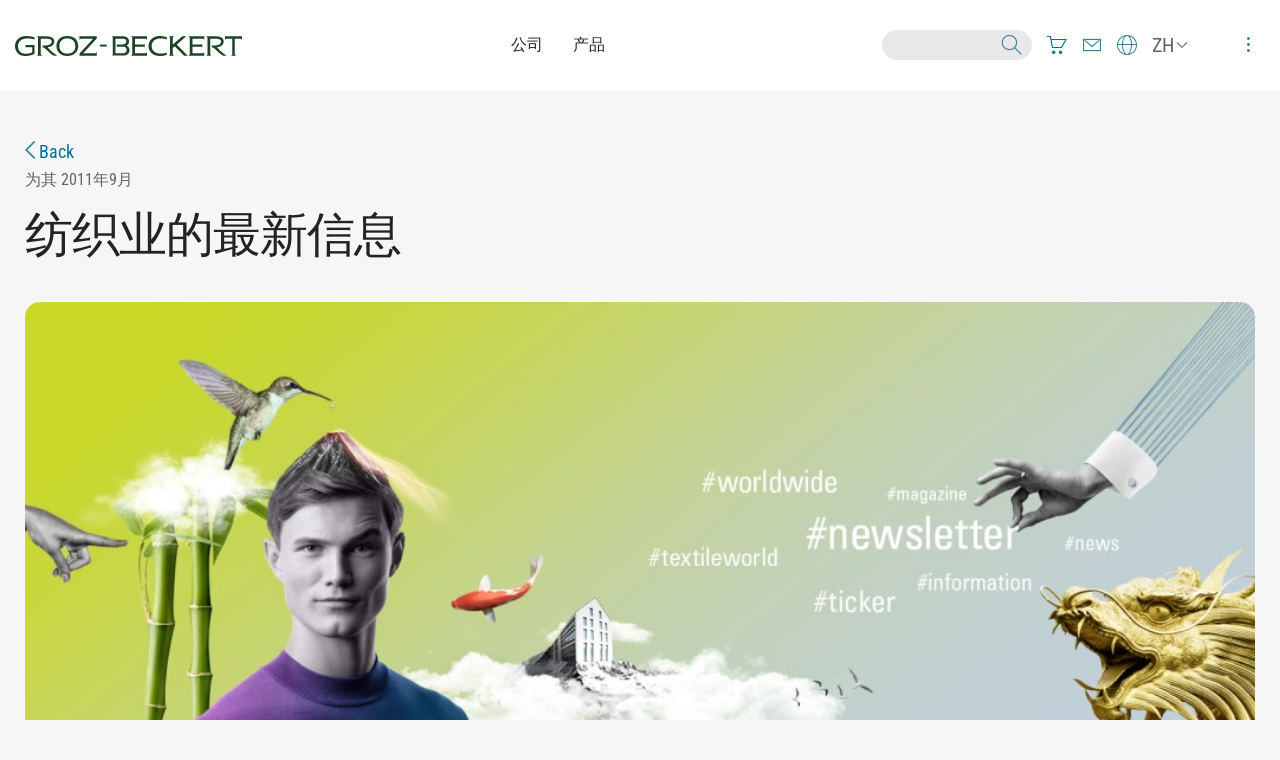

--- FILE ---
content_type: text/html; charset=utf-8
request_url: https://www.groz-beckert.com/zh/%e6%96%b0%e9%97%bb/%e7%94%b5%e5%ad%90%e6%8a%a5/corporate/2011/m3_corporate_tez_ac_schulungsprogramm.html
body_size: 5687
content:
<!DOCTYPE html>
<html lang="zh">
<head>
<title>
格罗茨-贝克特学院 – 新的大型培训方案 | Groz-Beckert KG
</title>
<meta charset="UTF-8">
<meta name="viewport" content="width=device-width" />
<meta name="description" content="" />
<link rel="shortcut icon" href="../../../../../layout/images/favicon.ico?r=31416" type="image/x-icon">
<meta name="robots" content="index,follow" />
<base href="https://www.groz-beckert.com/zh/%E6%96%B0%E9%97%BB/%E7%94%B5%E5%AD%90%E6%8A%A5/corporate/2011/m3_corporate_tez_ac_schulungsprogramm.html">
<meta property="og:title" content="
格罗茨-贝克特学院 – 新的大型培训方案 | Groz-Beckert KG
" />
<meta property="og:type" content="website" />
<meta property="og:url" content="https://www.groz-beckert.com/zh/%E6%96%B0%E9%97%BB/%E7%94%B5%E5%AD%90%E6%8A%A5/corporate/2011/m3_corporate_tez_ac_schulungsprogramm.html" />
<meta property="og:site_name" content="Groz-Beckert KG" />
<meta name="twitter:card" content="summary_large_image" />
<link rel="stylesheet" href="../../../../../layout/css/style.css?r=55904" media="all" />
<script id="usercentrics-cmp" src="https://app.usercentrics.eu/browser-ui/latest/loader.js" data-settings-id="nD0jbNbJuV2N8P" async></script>
<script type="application/javascript">
window.addEventListener('UC_UI_INITIALIZED', function(e) {
if("zh" !== UC_UI.getActiveLanguage()) {
UC_UI.updateLanguage("zh");
}
});
window.addEventListener("onUcImprintClick", function(e){
window.location = "../../../../imprint.html";
});
window.addEventListener("onUcPrivacyClick", function(e) {
window.location = "../../../../%E7%A7%81%E9%9A%90%E6%94%BF%E7%AD%96.html";
});
</script>
<!-- Piwik -->
<script type="text/plain" data-usercentrics="Matomo (self hosted)">
var _paq = _paq || [];
// tracker methods like "setCustomDimension" should be called before "trackPageView"
_paq.push(['trackPageView']);
_paq.push(['enableLinkTracking']);
(function() {
var u="//weba.groz-beckert.com/";
_paq.push(['setTrackerUrl', u+'piwik.php']);
_paq.push(['setSiteId', '8']);
var d=document, g=d.createElement('script'), s=d.getElementsByTagName('script')[0];
g.type='text/javascript'; g.async=true; g.defer=true; g.src=u+'piwik.js'; s.parentNode.insertBefore(g,s);
})();
_paq.push([function() {
if(this.isUserOptedOut()) {
_paq.push(['deleteCookies']);
}
}]);
</script>
<noscript><p><img src="//weba.groz-beckert.com/piwik.php?idsite=8&rec=1" style="border:0;" alt="" /></p></noscript>
<!-- End Piwik Code -->
</head>
<body>
<script>
if (document.referrer.indexOf('https://tez360.groz-beckert.com') != -1 || document.referrer.indexOf('tez_ref=tez360') != -1) {
const url = new URL(window.location.href);
url.searchParams.set('tez_ref', 'tez360');
window.history.replaceState(null, null, url);
let closeLink = document.createElement('a');
closeLink.onclick = function() {self.close();}
closeLink.classList.add('icon-gzb_close-big');
closeLink.style = `
position: fixed;
top: 20px;
right: 20px;
z-index: 10000;
display: flex;
width: 36px;
height: 36px;
border: 1px solid;
border-radius: 50%;
align-items: center;
justify-content: center;
`;
document.body.style = `
margin-right: 75px;
box-shadow: 5px 0 9px -8px black;
`;
document.body.appendChild(closeLink);
}
</script>
<!--noindex-->
<div class="header-wrapper" data-sticky-container>
<div class="sticky" data-sticky data-margin-top="0" data-stick-to="top" data-sticky-on="small">
<header id="header" data-toggler=".opened">
<div class="grid-container full">
<div class="grid-x align-middle">
<div class="grid-container">
<div class="grid-x align-middle grid-padding-x">
<div class="cell shrink">
<a href="../../../.." rel="home">
<img src="../../../../../layout/images/logo.svg" width="227" height="20" alt="Groz-Beckert KG - Logo" class="logo" />
</a>
</div>
<div class="cell auto">
<nav class="primary-nav show-for-large" role="navigation">
<ul class="horizontal menu align-center">
<li class="primary-nav-item">
<a class="primary-nav-link regular-font" href="/zh/%E5%85%AC%E5%8F%B8/" >公司</a>
</li>
<li class="primary-nav-item">
<a class="primary-nav-link regular-font" href="/zh/%E4%BA%A7%E5%93%81/" >产品</a>
</li>
</ul>
</nav>
</div>
<div class="cell shrink secondary-nav-wrapper">
<ul class="horizontal dropdown align-middle menu icon-menu" data-dropdown-menu>
<li class="search-wrapper">
<form class="search-form" action="/zh/search.jsp">
<input type="hidden" name="lang" value="zh" />
<input class="search-input white" autocomplete="off" type="text" name="query" onkeyup="window.suggestionsBox.show(this)"/>
<button type="submit"><span class="icon-gzb_search_2"></span></button>
</form>
<div class="suggestions">
<ul class="vertical menu">
</ul>
</div>
</li>
<li><a href="https://portal.groz-beckert.com/" class=" icon-gzb_shopping-cart-3" target="_blank"></a></li>
<li><a href="../../../../contact.jsp" class=" icon-gzb_envelope"></a></li>
<li><a href="../../../../%E5%85%AC%E5%8F%B8/%E7%BB%8F%E8%90%A5%E5%9C%B0%E7%82%B9/" class=" icon-gzb_world"></a></li>
<li class="language-dropdown show-for-large">
<a href="#" class="icon-chevron-20x20" onclick="return false"><span>ZH</span></a>
<ul class="menu language-switch-menu">
<li><a data-lang="en" href="../../../../../en/news/newsletter/corporate/2011/m3_corporate_tez_ac_schulungsprogramm.html">EN&nbsp;-&nbsp;English</a></li><li><a data-lang="de" href="../../../../../de/aktuelles/newsletter/corporate/2011/n3_corporate_tez_ac_02.html">DE&nbsp;-&nbsp;Deutsch</a></li>
</ul>
</li>
<li class="toggle-button">
<a data-toggle="secondaryMenu header">
<span class="open-icon icon-gzb_dots"></span>
<span class="close-icon icon-gzb_close-big"></span>
</a>
</li>
</ul>
<nav id="secondaryMenu" class="secondary-nav gradient-violet-sunset" data-toggler data-animate="secondary-nav-in secondary-nav-out" role="navigation">
<img src="data:image/svg+xml;charset=utf8,%3Csvg xmlns='http://www.w3.org/2000/svg' style='background:%23EFEFEF' width='1920' height='660' viewBox='0 0 1920 660'%3E%3C/svg%3E" width="1920" height="660" data-interchange="[/mm/media/web/11_website/bilder_3/01_corporate/navi_bg_w768.png?r=207583, small], [/mm/media/web/11_website/bilder_3/01_corporate/navi_bg_w1200.png?r=207583, medium], [/mm/media/web/11_website/bilder_3/01_corporate/navi_bg_w1920.png?r=207583, large]" alt="Just an image" class="background-image" />
<div class="grid-container">
<div class="grid-x">
<ul class="vertical medium-horizontal menu" data-multi-open="false" data-responsive-menu="accordion large-dropdown">
<li class="secondary-nav-item">
<a href="/zh/%E5%85%AC%E5%8F%B8/" class="secondary-nav-link title extra-large-font">公司</a>
<ul class="vertical menu">
<li>
<a href="/zh/%E5%85%AC%E5%8F%B8/%E7%BB%8F%E8%90%A5%E5%9C%B0%E7%82%B9/" class="regular-font">经营地点</a>
</li>
<li>
<a href="/zh/%E5%85%AC%E5%8F%B8/%E4%BC%81%E4%B8%9A%E5%8E%86%E5%8F%B2/" class="regular-font">企业历史</a>
</li>
<li>
<a href="/zh/%E5%85%AC%E5%8F%B8/sustainability/" class="regular-font">Sustainability</a>
</li>
<li>
<a href="/zh/%E5%85%AC%E5%8F%B8/%E5%90%88%E8%A7%84/" class="regular-font">合规</a>
</li>
<li>
<a href="/en/company/supplier-information/" class="regular-font">Supplier information</a>
</li>
<li>
<a href="https://www.groz-beckert-group.com/en/" target="_blank" class="regular-font">集团</a>
</li></ul></li>
<li class="secondary-nav-item">
<a href="/zh/%E4%BA%A7%E5%93%81/" class="secondary-nav-link title extra-large-font">产品</a>
<ul class="vertical menu">
<li>
<a href="/zh/%E4%BA%A7%E5%93%81/knitting/" class="regular-font">Knitting</a>
</li>
<li>
<a href="/zh/%E4%BA%A7%E5%93%81/weaving/" class="regular-font">Weaving</a>
</li>
<li>
<a href="/zh/%E4%BA%A7%E5%93%81/nonwovens/" class="regular-font">Nonwovens</a>
</li>
<li>
<a href="/zh/%E4%BA%A7%E5%93%81/tufting/" class="regular-font">Tufting</a>
</li>
<li>
<a href="/zh/%E4%BA%A7%E5%93%81/spinning-components/" class="regular-font">Spinning Components</a>
</li>
<li>
<a href="/zh/%E4%BA%A7%E5%93%81/sewing/" class="regular-font">Sewing</a>
</li></ul></li>
<li class="secondary-nav-item">
<a href="/zh/%E6%8E%A2%E7%B4%A2%E6%A0%BC%E7%BD%97%E8%8C%A8-%E8%B4%9D%E5%85%8B%E7%89%B9/" class="secondary-nav-link title extra-large-font">探索格罗茨-贝克特</a>
<ul class="vertical menu">
<li>
<a href="/zh/%E6%8E%A2%E7%B4%A2%E6%A0%BC%E7%BD%97%E8%8C%A8-%E8%B4%9D%E5%85%8B%E7%89%B9/experience/" class="regular-font">Experience</a>
</li>
<li>
<a href="/zh/%E6%8E%A2%E7%B4%A2%E6%A0%BC%E7%BD%97%E8%8C%A8-%E8%B4%9D%E5%85%8B%E7%89%B9/%E5%BD%B1%E8%A7%86%E4%B8%AD%E5%BF%83/" class="regular-font">影视中心</a>
</li>
<li>
<a href="/zh/%E6%8E%A2%E7%B4%A2%E6%A0%BC%E7%BD%97%E8%8C%A8-%E8%B4%9D%E5%85%8B%E7%89%B9/%E5%B1%95%E4%BC%9A%E4%B8%8E%E6%B4%BB%E5%8A%A8/" class="regular-font">展会与活动</a>
</li>
<li>
<a href="/zh/%E6%8E%A2%E7%B4%A2%E6%A0%BC%E7%BD%97%E8%8C%A8-%E8%B4%9D%E5%85%8B%E7%89%B9/%E2%80%9Cmygrozbeckert%E2%80%9D%E5%BA%94%E7%94%A8%E7%A8%8B%E5%BA%8F/" class="regular-font">“myGrozBeckert”应用程序</a>
</li>
<li>
<a href="/zh/%E6%8E%A2%E7%B4%A2%E6%A0%BC%E7%BD%97%E8%8C%A8-%E8%B4%9D%E5%85%8B%E7%89%B9/production-of-the-future/" class="regular-font">Production of the future</a>
</li></ul></li>
<li class="secondary-nav-item show-for-large"></li>
<li class="secondary-nav-item">
<a href="/zh/%E5%AD%A6%E9%99%A2/" class="secondary-nav-link title extra-large-font">学院</a>
<ul class="vertical menu">
<li>
<a href="/en/academy/academy-mobile/" class="regular-font">Academy Mobile</a>
</li>
<li>
<a href="/zh/%E5%AD%A6%E9%99%A2/course-overview/" class="regular-font">Course Overview</a>
</li></ul></li>
<li class="secondary-nav-item">
<a href="/zh/%E6%96%B0%E9%97%BB/" class="secondary-nav-link title extra-large-font">新闻</a>
<ul class="vertical menu">
<li>
<a href="/zh/%E6%96%B0%E9%97%BB/%E7%94%B5%E5%AD%90%E6%8A%A5/" class="regular-font">电子报</a>
</li></ul></li>
<li class="secondary-nav-item">
<a href="/en/research-development/" class="secondary-nav-link title extra-large-font">研究和发展</a>
<ul class="vertical menu">
<li>
<a href="/zh/%E7%A0%94%E7%A9%B6%E5%92%8C%E5%8F%91%E5%B1%95/%E5%AE%9E%E9%AA%8C%E5%AE%A4/" class="regular-font">实验室</a>
</li>
<li>
<a href="/en/research-development/tez/" class="regular-font">TEZ</a>
</li></ul></li>
</ul>
<ul class="vertical medium-horizontal menu hide-for-large" data-multi-open="false" data-responsive-menu="accordion large-dropdown">
<li>
<a href="#" class="title extra-large-font">中文</a>
<ul class="menu language-switch-menu">
<li><a data-lang="en" href="../../../../../en/news/newsletter/corporate/2011/m3_corporate_tez_ac_schulungsprogramm.html" class="regular-font">EN&nbsp;-&nbsp;English</a></li><li><a data-lang="de" href="../../../../../de/aktuelles/newsletter/corporate/2011/n3_corporate_tez_ac_02.html" class="regular-font">DE&nbsp;-&nbsp;Deutsch</a></li>
</ul>
</li>
</ul>
</div>
</div>
</nav>
</div>
</div>
</div>
</div>
</div>
</header>
</div>
</div>
<!--/noindex-->
<main>
<article class="article-page grid-container">
<div class="grid-x grid-padding-x grid-margin-y">
<div class="meta-info cell large-12">
<div class="cell">
<PAGEREF editor="377993" htmlname="newsletter_detail" id="1463827" pageref="1456932" perm="" releaseRevision="16665" releasedby="377993" revision="16665" uniquedescription="newsletter_detail">
<LANG displayname="Newsletter Detail" language="ZH"/>
<LANG displayname="Newsletter Detail" language="DE"/>
<LANG displayname="Newsletter Detail" language="EN"/>
<CONTENTPARAMETER count="1" sitemapvar="title" source="newsletter" templateid="87"/>
<PAGE_LANG_SPEC language="EN" showinpagegrp="1" showinsitemap="1"/>
<PAGE_LANG_SPEC language="DE" showinpagegrp="1" showinsitemap="1"/>
<PAGE_LANG_SPEC language="ZH" showinpagegrp="1" showinsitemap="1"/>
<PAGE_LANG_SPEC language="CS" showinpagegrp="1" showinsitemap="1"/>
<PAGE_LANG_SPEC language="FR" showinpagegrp="1" showinsitemap="1"/>
<PAGE_LANG_SPEC language="ES" showinpagegrp="1" showinsitemap="1"/>
<PAGE_LANG_SPEC language="IT" showinpagegrp="1" showinsitemap="1"/>
<PAGE_LANG_SPEC language="KO" showinpagegrp="1" showinsitemap="1"/>
<PAGE_LANG_SPEC language="PT" showinpagegrp="1" showinsitemap="1"/>
<PAGE_LANG_SPEC language="TR" showinpagegrp="1" showinsitemap="1"/>
<PAGE_LANG_SPEC language="VI" showinpagegrp="1" showinsitemap="1"/>
<PAGE_LANG_SPEC language="ID" showinpagegrp="1" showinsitemap="1"/>
<PAGE_LANG_SPEC language="PL" showinpagegrp="1" showinsitemap="1"/>
<PAGE_LANG_SPEC language="NL" showinpagegrp="1" showinsitemap="1"/>
<PAGE_LANG_SPEC language="HI" showinpagegrp="1" showinsitemap="1"/>
</PAGEREF>
<a href="../../%E6%AA%94%E6%A1%88/2011%E5%B9%B49%E6%9C%88.html" class="large-font"><span class="icon-arrow-petrol-left"></span> Back</a>
</div>
<div class="float-left">
<span class="font-gray">为其</span>
<span class="font-gray">2011年9月</span>
</div>
<div class="float-right"></div>
</div>
<div class="cell large-8">
<h1>纺织业的最新信息</h1>
</div>
<div class="cell large-12 cover">
<img src="data:image/svg+xml;charset=utf8,%3Csvg xmlns='http://www.w3.org/2000/svg' style='background:%23EFEFEF' width='1920' height='690' viewBox='0 0 1920 690'%3E%3C/svg%3E" width="1200" height="431" data-interchange="[/mm/media/web/0_corporate_1/1_gbkg_1/bilder_10/newsletter/Groz-Beckert_Newsletter_Archiv_Headerbild_w768.jpg?r=96949, small], [/mm/media/web/0_corporate_1/1_gbkg_1/bilder_10/newsletter/Groz-Beckert_Newsletter_Archiv_Headerbild_w1200.jpg?r=96949, medium], [/mm/media/web/0_corporate_1/1_gbkg_1/bilder_10/newsletter/Groz-Beckert_Newsletter_Archiv_Headerbild_w1200.jpg?r=96949, large]" alt="Just an image" class="" />
</div>
<div class="cell large-8">
<div class="divider bg-corporate-pattern"></div>
<a id="text_picture_1" name="text_picture_1"></a>
<section>
<div class="grid-x grid-padding-x grid-padding-y">
<div class="cell large-order-2">
<p>
<img src="data:image/svg+xml;charset=utf8,%3Csvg xmlns='http://www.w3.org/2000/svg' style='background:%23EFEFEF' width='560' height='445' viewBox='0 0 560 445'%3E%3C/svg%3E" width="1200" height="954" data-interchange="[/mm/media/web/0_corporate_1/6_tez_1/bilder_11/firmenansicht_2/innenansichten_1/technika/w/Groz_Beckert_TEZ_Webtechnikum_004_w768.jpg?r=96949, small], [/mm/media/web/0_corporate_1/6_tez_1/bilder_11/firmenansicht_2/innenansichten_1/technika/w/Groz_Beckert_TEZ_Webtechnikum_004_w1200.jpg?r=96949, medium], [/mm/media/web/0_corporate_1/6_tez_1/bilder_11/firmenansicht_2/innenansichten_1/technika/w/Groz_Beckert_TEZ_Webtechnikum_004_w1200.jpg?r=96949, large]" alt="Just an image" class="" />
</p>
</div>
<div class="cell large-order-1">
<h2>与纺织价值链相关的知识</h2>
<p>至今，格罗茨-贝克特学院已经进行了大量培训，训练，并应要求举办了相关专题讲座。随着格罗茨-贝克特学院的不断发展，现在已经可以提供各种不同类型的培训，其中包括与纺织价值链相关的，以实践为导向的各种培训课程。无论是针织,非织造布的生产, 缝纫还是机织：关于纺织品生产过程的培训都是从基础到高级，直至专门的，技术更复杂的课题。格罗茨-贝克特还可以直接在客户处进行单独培训。</p><p></p>
</div>
</div>
</section><a id="text_picture_2" name="text_picture_2"></a>
<section>
<div class="grid-x grid-padding-x grid-padding-y">
<div class="cell large-order-2">
<p>
<img src="data:image/svg+xml;charset=utf8,%3Csvg xmlns='http://www.w3.org/2000/svg' style='background:%23EFEFEF' width='827' height='694' viewBox='0 0 827 694'%3E%3C/svg%3E" width="1200" height="1007" data-interchange="[/mm/media/web/0_corporate_1/6_tez_1/bilder_11/firmenansicht_2/innenansichten_1/auditorium_1/Groz_Beckert_TEZ_Auditorium_010_w768.jpg?r=13049, small], [/mm/media/web/0_corporate_1/6_tez_1/bilder_11/firmenansicht_2/innenansichten_1/auditorium_1/Groz_Beckert_TEZ_Auditorium_010_w1200.jpg?r=13049, medium], [/mm/media/web/0_corporate_1/6_tez_1/bilder_11/firmenansicht_2/innenansichten_1/auditorium_1/Groz_Beckert_TEZ_Auditorium_010_w1200.jpg?r=13049, large]" alt="Just an image" class="" />
</p>
</div>
<div class="cell large-order-1">
<h2>TEZ （技术研发中心）是一个平台服务</h2>
<p>在格罗茨-贝克特学院的全部培训可在技术研发中心（TEZ）进行，2010年7月1日，格罗茨-贝克特在位于阿尔普施塔特的总部开办了培训课程。TEZ（技术研发中心）拥有大量与生产相关的机械设备。此外，宽敞的礼堂也是TEZ（技术研发中心）重要的一部分。这里配备了先进的多媒体技术设备，整个礼堂可容纳275人，为世界纺织品贸易活动提供了场地。</p>
</div>
</div>
</section><a id="text_picture_3" name="text_picture_3"></a>
<section>
<div class="grid-x grid-padding-x grid-padding-y">
<div class="cell ">
<h2>更多关于巴塞罗那ITMA（国际纺织机械展览会）的信息</h2>
<p>在宣传册“2012年培训计划”中，对每个训练的内容和价格都进行了详细说明，您可从巴塞罗那ITMA（国际纺织机械展览会）获得该宣传册。关于具体的日期，您也能从2011年9月底的资料 (在线 www.groz-beckert.com) 中获知。您可在线注册格罗茨-贝克特学院，也可使用小册子中的申请表进行注册。 <br><br> 格罗茨-贝克特期待您来参加巴塞罗那的ITMA（国际纺织机械展览会）!</p><p></p>
</div>
</div>
</section>
</div>
</div>
</article>
<aside>
<div class="grid-x grid-margin-x">
<div class="cell large-12">
</div>
<div class="cell large-12">
</div>
</div>
</aside>
</main>
<!--noindex-->
<footer id="footer" class="">
<div class="grid-container footer-nav">
<ul class="grid-x grid-padding-x vertical medium-horizontal menu" data-multi-open="false" data-responsive-menu="accordion large-dropdown">
<li class="cell large-auto">
<a href="/zh/%E5%85%AC%E5%8F%B8/" class="title large-font">公司</a>
<ul class="vertical menu">
<li>
<a href="/zh/%E5%85%AC%E5%8F%B8/%E7%BB%8F%E8%90%A5%E5%9C%B0%E7%82%B9/" class="regular-font">经营地点</a>
</li>
<li>
<a href="/zh/%E5%85%AC%E5%8F%B8/%E4%BC%81%E4%B8%9A%E5%8E%86%E5%8F%B2/" class="regular-font">企业历史</a>
</li>
<li>
<a href="/zh/%E5%85%AC%E5%8F%B8/sustainability/" class="regular-font">Sustainability</a>
</li>
<li>
<a href="/zh/%E5%85%AC%E5%8F%B8/%E5%90%88%E8%A7%84/" class="regular-font">合规</a>
</li>
<li>
<a href="/en/company/supplier-information/" class="regular-font">Supplier information</a>
</li>
<li>
<a href="https://www.groz-beckert-group.com/en/" target="_blank" class="regular-font">集团</a>
</li></ul></li>
<li class="cell large-auto">
<a href="/zh/%E4%BA%A7%E5%93%81/" class="title large-font">产品</a>
<ul class="vertical menu">
<li>
<a href="/zh/%E4%BA%A7%E5%93%81/knitting/" class="regular-font">Knitting</a>
</li>
<li>
<a href="/zh/%E4%BA%A7%E5%93%81/weaving/" class="regular-font">Weaving</a>
</li>
<li>
<a href="/zh/%E4%BA%A7%E5%93%81/nonwovens/" class="regular-font">Nonwovens</a>
</li>
<li>
<a href="/zh/%E4%BA%A7%E5%93%81/tufting/" class="regular-font">Tufting</a>
</li>
<li>
<a href="/zh/%E4%BA%A7%E5%93%81/spinning-components/" class="regular-font">Spinning Components</a>
</li>
<li>
<a href="/zh/%E4%BA%A7%E5%93%81/sewing/" class="regular-font">Sewing</a>
</li></ul></li>
<li class="cell large-auto">
<a href="/zh/%E6%8E%A2%E7%B4%A2%E6%A0%BC%E7%BD%97%E8%8C%A8-%E8%B4%9D%E5%85%8B%E7%89%B9/" class="title large-font">探索格罗茨-贝克特</a>
<ul class="vertical menu">
<li>
<a href="/zh/%E6%8E%A2%E7%B4%A2%E6%A0%BC%E7%BD%97%E8%8C%A8-%E8%B4%9D%E5%85%8B%E7%89%B9/experience/" class="regular-font">Experience</a>
</li>
<li>
<a href="/zh/%E6%8E%A2%E7%B4%A2%E6%A0%BC%E7%BD%97%E8%8C%A8-%E8%B4%9D%E5%85%8B%E7%89%B9/%E5%BD%B1%E8%A7%86%E4%B8%AD%E5%BF%83/" class="regular-font">影视中心</a>
</li>
<li>
<a href="/zh/%E6%8E%A2%E7%B4%A2%E6%A0%BC%E7%BD%97%E8%8C%A8-%E8%B4%9D%E5%85%8B%E7%89%B9/%E5%B1%95%E4%BC%9A%E4%B8%8E%E6%B4%BB%E5%8A%A8/" class="regular-font">展会与活动</a>
</li>
<li>
<a href="/zh/%E6%8E%A2%E7%B4%A2%E6%A0%BC%E7%BD%97%E8%8C%A8-%E8%B4%9D%E5%85%8B%E7%89%B9/%E2%80%9Cmygrozbeckert%E2%80%9D%E5%BA%94%E7%94%A8%E7%A8%8B%E5%BA%8F/" class="regular-font">“myGrozBeckert”应用程序</a>
</li>
<li>
<a href="/zh/%E6%8E%A2%E7%B4%A2%E6%A0%BC%E7%BD%97%E8%8C%A8-%E8%B4%9D%E5%85%8B%E7%89%B9/production-of-the-future/" class="regular-font">Production of the future</a>
</li></ul></li>
<li class="cell large-auto">
<a href="/zh/%E5%AD%A6%E9%99%A2/" class="title large-font">学院</a>
<ul class="vertical menu">
<li>
<a href="/en/academy/academy-mobile/" class="regular-font">Academy Mobile</a>
</li>
<li>
<a href="/zh/%E5%AD%A6%E9%99%A2/course-overview/" class="regular-font">Course Overview</a>
</li></ul></li>
<li class="cell large-auto">
<a href="/zh/%E6%96%B0%E9%97%BB/" class="title large-font">新闻</a>
<ul class="vertical menu">
<li>
<a href="/zh/%E6%96%B0%E9%97%BB/%E7%94%B5%E5%AD%90%E6%8A%A5/" class="regular-font">电子报</a>
</li></ul></li>
<li class="cell large-auto">
<a href="/en/research-development/" class="title large-font">研究和发展</a>
<ul class="vertical menu">
<li>
<a href="/zh/%E7%A0%94%E7%A9%B6%E5%92%8C%E5%8F%91%E5%B1%95/%E5%AE%9E%E9%AA%8C%E5%AE%A4/" class="regular-font">实验室</a>
</li>
<li>
<a href="/en/research-development/tez/" class="regular-font">TEZ</a>
</li></ul></li>
</ul>
</div>
<div class="grid-container footer-meta-nav">
<div class="grid-x">
<ul class="cell large-shrink align-center horizontal menu large-order-1">
<li class="menu-text">© 2026 Groz-Beckert KG</li>
</ul>
<ul class="cell large-shrink align-center menu large-order-4">
<li><a href="https://de.linkedin.com/company/groz-beckert-kg" class=" icon-gzb_linkedin" target="_blank"></a></li>
<li><a href="https://www.youtube.com/channel/UCX5hEBUVfU7GGUem1gZDBQQ" class=" icon-gbz_youtube" target="_blank"></a></li>
</ul>
<div class="cell large-auto large-order-3"></div>
<ul class="cell large-shrink align-left horizontal menu large-order-2">
<li><a href="/zh/imprint.html" class="">版本说明 </a></li>
<li><a href="/zh/%E7%A7%81%E9%9A%90%E6%94%BF%E7%AD%96.html" class="">私隐政策</a></li>
<li><a href="/zh/gtct.html" class="">企业一般条款 </a></li>
<li><a href="/zh/certificates.html" class="">证书</a></li>
<li><a href="/zh/contact.jsp" class="">联系</a></li>
<li><a href="#" onclick="UC_UI.showSecondLayer(); return false;" target="_self" class="" >隐私设置</a></li>
</ul>
</div>
</div>
</footer>
<!--/noindex-->
<script src="../../../../../layout/js/vendor.min.js?r=31416"></script>
<script src="../../../../../layout/js/body.min.js?r=55878"></script>
<script>$(document).foundation();</script>
</body>
</html>

--- FILE ---
content_type: image/svg+xml
request_url: https://www.groz-beckert.com/layout/images/patterns/pattern-corporate-green.svg
body_size: 1284
content:
<?xml version="1.0" encoding="utf-8"?>
<!-- Generator: Adobe Illustrator 23.0.1, SVG Export Plug-In . SVG Version: 6.00 Build 0)  -->
<svg version="1.1" id="Ebene_1" xmlns="http://www.w3.org/2000/svg" xmlns:xlink="http://www.w3.org/1999/xlink" x="0px" y="0px"
	 viewBox="0 0 345 243"  width="345" height="243" style="enable-background:new 0 0 345 243;" xml:space="preserve">
<style type="text/css">
	.st0{clip-path:url(#SVGID_2_);fill:#004f23;}
	.st1{clip-path:url(#SVGID_4_);fill:#004f23;}
	.st2{clip-path:url(#SVGID_6_);fill:#004f23;}
	.st3{clip-path:url(#SVGID_8_);fill:#004f23;}
	.st4{clip-path:url(#SVGID_10_);fill:#004f23;}
	.st5{clip-path:url(#SVGID_12_);fill:#004f23;}
	.st6{clip-path:url(#SVGID_14_);fill:#004f23;}
	.st7{clip-path:url(#SVGID_16_);fill:#004f23;}
	.st8{clip-path:url(#SVGID_18_);fill:#004f23;}
	.st9{clip-path:url(#SVGID_20_);fill:#004f23;}
	.st10{clip-path:url(#SVGID_22_);fill:#004f23;}
	.st11{clip-path:url(#SVGID_24_);fill:#004f23;}
	.st12{clip-path:url(#SVGID_26_);fill:#004f23;}
	.st13{clip-path:url(#SVGID_28_);fill:#004f23;}
	.st14{clip-path:url(#SVGID_30_);fill:#004f23;}
	.st15{clip-path:url(#SVGID_32_);fill:#004f23;}
	.st16{clip-path:url(#SVGID_34_);fill:#004f23;}
	.st17{clip-path:url(#SVGID_36_);fill:#004f23;}
	.st18{clip-path:url(#SVGID_38_);fill:#004f23;}
	.st19{clip-path:url(#SVGID_40_);fill:#004f23;}
	.st20{clip-path:url(#SVGID_42_);fill:#004f23;}
	.st21{clip-path:url(#SVGID_44_);fill:#004f23;}
	.st22{clip-path:url(#SVGID_46_);fill:#004f23;}
	.st23{clip-path:url(#SVGID_48_);fill:#004f23;}
	.st24{clip-path:url(#SVGID_50_);fill:#004f23;}
	.st25{clip-path:url(#SVGID_52_);fill:#004f23;}
	.st26{clip-path:url(#SVGID_54_);fill:#004f23;}
	.st27{clip-path:url(#SVGID_56_);fill:#004f23;}
	.st28{clip-path:url(#SVGID_58_);fill:#004f23;}
	.st29{clip-path:url(#SVGID_60_);fill:#004f23;}
	.st30{clip-path:url(#SVGID_62_);fill:#004f23;}
	.st31{clip-path:url(#SVGID_64_);fill:#004f23;}
	.st32{clip-path:url(#SVGID_66_);fill:#004f23;}
	.st33{clip-path:url(#SVGID_68_);fill:#004f23;}
	.st34{clip-path:url(#SVGID_70_);fill:#004f23;}
	.st35{clip-path:url(#SVGID_72_);fill:#004f23;}
	.st36{clip-path:url(#SVGID_74_);fill:#004f23;}
	.st37{clip-path:url(#SVGID_76_);fill:#004f23;}
	.st38{clip-path:url(#SVGID_78_);fill:#004f23;}
	.st39{clip-path:url(#SVGID_80_);fill:#004f23;}
	.st40{clip-path:url(#SVGID_82_);fill:#004f23;}
	.st41{clip-path:url(#SVGID_84_);fill:#004f23;}
	.st42{clip-path:url(#SVGID_86_);fill:#004f23;}
	.st43{clip-path:url(#SVGID_88_);fill:#004f23;}
	.st44{clip-path:url(#SVGID_90_);fill:#004f23;}
	.st45{clip-path:url(#SVGID_92_);fill:#004f23;}
	.st46{clip-path:url(#SVGID_94_);fill:#004f23;}
</style>
<g>
	<g>
		<g>
			<defs>
				<rect id="SVGID_1_" y="0" width="345" height="243"/>
			</defs>
			<clipPath id="SVGID_2_">
				<use xlink:href="#SVGID_1_"  style="overflow:visible;"/>
			</clipPath>
			<polygon class="st0" points="84.9,260.7 87.9,263.7 351.9,-0.6 349,-3.5 			"/>
		</g>
		<g>
			<defs>
				<rect id="SVGID_3_" y="0" width="345" height="243"/>
			</defs>
			<clipPath id="SVGID_4_">
				<use xlink:href="#SVGID_3_"  style="overflow:visible;"/>
			</clipPath>
			<polygon class="st1" points="97.7,260.7 100.7,263.7 352,12.2 349,9.3 			"/>
		</g>
		<g>
			<defs>
				<rect id="SVGID_5_" y="0" width="345" height="243"/>
			</defs>
			<clipPath id="SVGID_6_">
				<use xlink:href="#SVGID_5_"  style="overflow:visible;"/>
			</clipPath>
			<polygon class="st2" points="110.5,260.7 113.4,263.7 352,25 349,22 			"/>
		</g>
		<g>
			<defs>
				<rect id="SVGID_7_" y="0" width="345" height="243"/>
			</defs>
			<clipPath id="SVGID_8_">
				<use xlink:href="#SVGID_7_"  style="overflow:visible;"/>
			</clipPath>
			<polygon class="st3" points="123.3,260.7 126.2,263.7 352,37.8 349,34.8 			"/>
		</g>
		<g>
			<defs>
				<rect id="SVGID_9_" y="0" width="345" height="243"/>
			</defs>
			<clipPath id="SVGID_10_">
				<use xlink:href="#SVGID_9_"  style="overflow:visible;"/>
			</clipPath>
			<polygon class="st4" points="136.1,260.7 139,263.7 352,50.6 349,47.6 			"/>
		</g>
		<g>
			<defs>
				<rect id="SVGID_11_" y="0" width="345" height="243"/>
			</defs>
			<clipPath id="SVGID_12_">
				<use xlink:href="#SVGID_11_"  style="overflow:visible;"/>
			</clipPath>
			<polygon class="st5" points="148.8,260.7 151.8,263.7 352,63.3 349,60.4 			"/>
		</g>
		<g>
			<defs>
				<rect id="SVGID_13_" y="0" width="345" height="243"/>
			</defs>
			<clipPath id="SVGID_14_">
				<use xlink:href="#SVGID_13_"  style="overflow:visible;"/>
			</clipPath>
			<polygon class="st6" points="161.6,260.7 164.6,263.7 352,76.2 349,73.2 			"/>
		</g>
		<g>
			<defs>
				<rect id="SVGID_15_" y="0" width="345" height="243"/>
			</defs>
			<clipPath id="SVGID_16_">
				<use xlink:href="#SVGID_15_"  style="overflow:visible;"/>
			</clipPath>
			<polygon class="st7" points="174.4,260.7 177.3,263.7 352,88.9 349,86 			"/>
		</g>
		<g>
			<defs>
				<rect id="SVGID_17_" y="0" width="345" height="243"/>
			</defs>
			<clipPath id="SVGID_18_">
				<use xlink:href="#SVGID_17_"  style="overflow:visible;"/>
			</clipPath>
			<polygon class="st8" points="187.1,260.7 190.1,263.7 352,101.7 349,98.7 			"/>
		</g>
		<g>
			<defs>
				<rect id="SVGID_19_" y="0" width="345" height="243"/>
			</defs>
			<clipPath id="SVGID_20_">
				<use xlink:href="#SVGID_19_"  style="overflow:visible;"/>
			</clipPath>
			<polygon class="st9" points="199.9,260.7 202.9,263.7 352,114.5 349,111.5 			"/>
		</g>
		<g>
			<defs>
				<rect id="SVGID_21_" y="0" width="345" height="243"/>
			</defs>
			<clipPath id="SVGID_22_">
				<use xlink:href="#SVGID_21_"  style="overflow:visible;"/>
			</clipPath>
			<polygon class="st10" points="212.7,260.7 215.7,263.7 352,127.3 349,124.3 			"/>
		</g>
		<g>
			<defs>
				<rect id="SVGID_23_" y="0" width="345" height="243"/>
			</defs>
			<clipPath id="SVGID_24_">
				<use xlink:href="#SVGID_23_"  style="overflow:visible;"/>
			</clipPath>
			<polygon class="st11" points="225.5,260.7 228.4,263.7 352,140.1 349,137.1 			"/>
		</g>
		<g>
			<defs>
				<rect id="SVGID_25_" y="0" width="345" height="243"/>
			</defs>
			<clipPath id="SVGID_26_">
				<use xlink:href="#SVGID_25_"  style="overflow:visible;"/>
			</clipPath>
			<polygon class="st12" points="238.3,260.7 241.2,263.7 352,152.9 349,149.9 			"/>
		</g>
		<g>
			<defs>
				<rect id="SVGID_27_" y="0" width="345" height="243"/>
			</defs>
			<clipPath id="SVGID_28_">
				<use xlink:href="#SVGID_27_"  style="overflow:visible;"/>
			</clipPath>
			<polygon class="st13" points="251,260.7 254,263.7 352,165.6 349,162.7 			"/>
		</g>
		<g>
			<defs>
				<rect id="SVGID_29_" y="0" width="345" height="243"/>
			</defs>
			<clipPath id="SVGID_30_">
				<use xlink:href="#SVGID_29_"  style="overflow:visible;"/>
			</clipPath>
			<polygon class="st14" points="263.8,260.7 266.8,263.7 352,178.4 349,175.5 			"/>
		</g>
		<g>
			<defs>
				<rect id="SVGID_31_" y="0" width="345" height="243"/>
			</defs>
			<clipPath id="SVGID_32_">
				<use xlink:href="#SVGID_31_"  style="overflow:visible;"/>
			</clipPath>
			<polygon class="st15" points="276.6,260.7 279.5,263.7 352,191.2 349,188.3 			"/>
		</g>
		<g>
			<defs>
				<rect id="SVGID_33_" y="0" width="345" height="243"/>
			</defs>
			<clipPath id="SVGID_34_">
				<use xlink:href="#SVGID_33_"  style="overflow:visible;"/>
			</clipPath>
			<polygon class="st16" points="289.4,260.7 292.3,263.7 352,204 349,201.1 			"/>
		</g>
		<g>
			<defs>
				<rect id="SVGID_35_" y="0" width="345" height="243"/>
			</defs>
			<clipPath id="SVGID_36_">
				<use xlink:href="#SVGID_35_"  style="overflow:visible;"/>
			</clipPath>
			<polygon class="st17" points="302.1,260.7 305.1,263.7 352,216.8 349,213.8 			"/>
		</g>
		<g>
			<defs>
				<rect id="SVGID_37_" y="0" width="345" height="243"/>
			</defs>
			<clipPath id="SVGID_38_">
				<use xlink:href="#SVGID_37_"  style="overflow:visible;"/>
			</clipPath>
			<polygon class="st18" points="314.9,260.7 317.9,263.7 352,229.6 349,226.6 			"/>
		</g>
		<g>
			<defs>
				<rect id="SVGID_39_" y="0" width="345" height="243"/>
			</defs>
			<clipPath id="SVGID_40_">
				<use xlink:href="#SVGID_39_"  style="overflow:visible;"/>
			</clipPath>
			<polygon class="st19" points="327.7,260.7 330.6,263.7 352,242.4 349,239.4 			"/>
		</g>
		<g>
			<defs>
				<rect id="SVGID_41_" y="0" width="345" height="243"/>
			</defs>
			<clipPath id="SVGID_42_">
				<use xlink:href="#SVGID_41_"  style="overflow:visible;"/>
			</clipPath>
			<polygon class="st20" points="336.2,-3.5 72.2,260.7 75.1,263.7 339.2,-0.6 			"/>
		</g>
		<g>
			<defs>
				<rect id="SVGID_43_" y="0" width="345" height="243"/>
			</defs>
			<clipPath id="SVGID_44_">
				<use xlink:href="#SVGID_43_"  style="overflow:visible;"/>
			</clipPath>
			<polygon class="st21" points="323.4,-3.5 59.4,260.7 62.3,263.7 326.4,-0.6 			"/>
		</g>
		<g>
			<defs>
				<rect id="SVGID_45_" y="0" width="345" height="243"/>
			</defs>
			<clipPath id="SVGID_46_">
				<use xlink:href="#SVGID_45_"  style="overflow:visible;"/>
			</clipPath>
			<polygon class="st22" points="310.7,-3.5 46.6,260.7 49.5,263.7 313.6,-0.6 			"/>
		</g>
		<g>
			<defs>
				<rect id="SVGID_47_" y="0" width="345" height="243"/>
			</defs>
			<clipPath id="SVGID_48_">
				<use xlink:href="#SVGID_47_"  style="overflow:visible;"/>
			</clipPath>
			<polygon class="st23" points="297.9,-3.5 33.8,260.7 36.8,263.7 300.8,-0.6 			"/>
		</g>
		<g>
			<defs>
				<rect id="SVGID_49_" y="0" width="345" height="243"/>
			</defs>
			<clipPath id="SVGID_50_">
				<use xlink:href="#SVGID_49_"  style="overflow:visible;"/>
			</clipPath>
			<polygon class="st24" points="285.1,-3.5 21,260.7 24,263.7 288.1,-0.6 			"/>
		</g>
		<g>
			<defs>
				<rect id="SVGID_51_" y="0" width="345" height="243"/>
			</defs>
			<clipPath id="SVGID_52_">
				<use xlink:href="#SVGID_51_"  style="overflow:visible;"/>
			</clipPath>
			<polygon class="st25" points="272.3,-3.5 8.3,260.7 11.2,263.7 275.3,-0.6 			"/>
		</g>
		<g>
			<defs>
				<rect id="SVGID_53_" y="0" width="345" height="243"/>
			</defs>
			<clipPath id="SVGID_54_">
				<use xlink:href="#SVGID_53_"  style="overflow:visible;"/>
			</clipPath>
			<polygon class="st26" points="259.5,-3.5 -4.5,260.7 -1.6,263.7 262.5,-0.6 			"/>
		</g>
		<g>
			<defs>
				<rect id="SVGID_55_" y="0" width="345" height="243"/>
			</defs>
			<clipPath id="SVGID_56_">
				<use xlink:href="#SVGID_55_"  style="overflow:visible;"/>
			</clipPath>
			<polygon class="st27" points="246.8,-3.5 -4.5,248 -1.6,250.9 249.7,-0.6 			"/>
		</g>
		<g>
			<defs>
				<rect id="SVGID_57_" y="0" width="345" height="243"/>
			</defs>
			<clipPath id="SVGID_58_">
				<use xlink:href="#SVGID_57_"  style="overflow:visible;"/>
			</clipPath>
			<polygon class="st28" points="234,-3.5 -4.5,235.2 -1.6,238.2 237,-0.6 			"/>
		</g>
		<g>
			<defs>
				<rect id="SVGID_59_" y="0" width="345" height="243"/>
			</defs>
			<clipPath id="SVGID_60_">
				<use xlink:href="#SVGID_59_"  style="overflow:visible;"/>
			</clipPath>
			<polygon class="st29" points="220.9,-3.2 -4.5,222.4 -1.6,225.3 223.8,-0.3 			"/>
		</g>
		<g>
			<defs>
				<rect id="SVGID_61_" y="0" width="345" height="243"/>
			</defs>
			<clipPath id="SVGID_62_">
				<use xlink:href="#SVGID_61_"  style="overflow:visible;"/>
			</clipPath>
			<polygon class="st30" points="208.4,-3.5 -4.5,209.6 -1.6,212.5 211.4,-0.6 			"/>
		</g>
		<g>
			<defs>
				<rect id="SVGID_63_" y="0" width="345" height="243"/>
			</defs>
			<clipPath id="SVGID_64_">
				<use xlink:href="#SVGID_63_"  style="overflow:visible;"/>
			</clipPath>
			<polygon class="st31" points="195.6,-3.5 -4.5,196.8 -1.6,199.7 198.6,-0.6 			"/>
		</g>
		<g>
			<defs>
				<rect id="SVGID_65_" y="0" width="345" height="243"/>
			</defs>
			<clipPath id="SVGID_66_">
				<use xlink:href="#SVGID_65_"  style="overflow:visible;"/>
			</clipPath>
			<polygon class="st32" points="182.9,-3.5 -4.5,184 -1.6,186.9 185.8,-0.6 			"/>
		</g>
		<g>
			<defs>
				<rect id="SVGID_67_" y="0" width="345" height="243"/>
			</defs>
			<clipPath id="SVGID_68_">
				<use xlink:href="#SVGID_67_"  style="overflow:visible;"/>
			</clipPath>
			<polygon class="st33" points="170.1,-3.5 -4.5,171.2 -1.6,174.2 173.1,-0.6 			"/>
		</g>
		<g>
			<defs>
				<rect id="SVGID_69_" y="0" width="345" height="243"/>
			</defs>
			<clipPath id="SVGID_70_">
				<use xlink:href="#SVGID_69_"  style="overflow:visible;"/>
			</clipPath>
			<polygon class="st34" points="157.3,-3.5 -4.5,158.4 -1.6,161.4 160.3,-0.6 			"/>
		</g>
		<g>
			<defs>
				<rect id="SVGID_71_" y="0" width="345" height="243"/>
			</defs>
			<clipPath id="SVGID_72_">
				<use xlink:href="#SVGID_71_"  style="overflow:visible;"/>
			</clipPath>
			<polygon class="st35" points="144.6,-3.5 -4.5,145.7 -1.6,148.6 147.5,-0.6 			"/>
		</g>
		<g>
			<defs>
				<rect id="SVGID_73_" y="0" width="345" height="243"/>
			</defs>
			<clipPath id="SVGID_74_">
				<use xlink:href="#SVGID_73_"  style="overflow:visible;"/>
			</clipPath>
			<polygon class="st36" points="131.8,-3.5 -4.5,132.8 -1.6,135.8 134.7,-0.6 			"/>
		</g>
		<g>
			<defs>
				<rect id="SVGID_75_" y="0" width="345" height="243"/>
			</defs>
			<clipPath id="SVGID_76_">
				<use xlink:href="#SVGID_75_"  style="overflow:visible;"/>
			</clipPath>
			<polygon class="st37" points="119,-3.5 -4.5,120.1 -1.6,123 121.9,-0.6 			"/>
		</g>
		<g>
			<defs>
				<rect id="SVGID_77_" y="0" width="345" height="243"/>
			</defs>
			<clipPath id="SVGID_78_">
				<use xlink:href="#SVGID_77_"  style="overflow:visible;"/>
			</clipPath>
			<polygon class="st38" points="106.2,-3.5 -4.5,107.3 -1.6,110.3 109.2,-0.6 			"/>
		</g>
		<g>
			<defs>
				<rect id="SVGID_79_" y="0" width="345" height="243"/>
			</defs>
			<clipPath id="SVGID_80_">
				<use xlink:href="#SVGID_79_"  style="overflow:visible;"/>
			</clipPath>
			<polygon class="st39" points="93.4,-3.5 -4.5,94.5 -1.6,97.4 96.4,-0.6 			"/>
		</g>
		<g>
			<defs>
				<rect id="SVGID_81_" y="0" width="345" height="243"/>
			</defs>
			<clipPath id="SVGID_82_">
				<use xlink:href="#SVGID_81_"  style="overflow:visible;"/>
			</clipPath>
			<polygon class="st40" points="80.7,-3.5 -4.5,81.7 -1.6,84.7 83.6,-0.6 			"/>
		</g>
		<g>
			<defs>
				<rect id="SVGID_83_" y="0" width="345" height="243"/>
			</defs>
			<clipPath id="SVGID_84_">
				<use xlink:href="#SVGID_83_"  style="overflow:visible;"/>
			</clipPath>
			<polygon class="st41" points="67.9,-3.5 -4.5,68.9 -1.6,71.9 70.8,-0.6 			"/>
		</g>
		<g>
			<defs>
				<rect id="SVGID_85_" y="0" width="345" height="243"/>
			</defs>
			<clipPath id="SVGID_86_">
				<use xlink:href="#SVGID_85_"  style="overflow:visible;"/>
			</clipPath>
			<polygon class="st42" points="55.1,-3.5 -4.5,56.1 -1.6,59.1 58,-0.6 			"/>
		</g>
		<g>
			<defs>
				<rect id="SVGID_87_" y="0" width="345" height="243"/>
			</defs>
			<clipPath id="SVGID_88_">
				<use xlink:href="#SVGID_87_"  style="overflow:visible;"/>
			</clipPath>
			<polygon class="st43" points="42.3,-3.5 -4.5,43.4 -1.6,46.3 45.3,-0.6 			"/>
		</g>
		<g>
			<defs>
				<rect id="SVGID_89_" y="0" width="345" height="243"/>
			</defs>
			<clipPath id="SVGID_90_">
				<use xlink:href="#SVGID_89_"  style="overflow:visible;"/>
			</clipPath>
			<polygon class="st44" points="29.6,-3.5 -4.5,30.6 -1.6,33.5 32.5,-0.6 			"/>
		</g>
		<g>
			<defs>
				<rect id="SVGID_91_" y="0" width="345" height="243"/>
			</defs>
			<clipPath id="SVGID_92_">
				<use xlink:href="#SVGID_91_"  style="overflow:visible;"/>
			</clipPath>
			<polygon class="st45" points="16.8,-3.5 -4.5,17.8 -1.6,20.7 19.8,-0.6 			"/>
		</g>
		<g>
			<defs>
				<rect id="SVGID_93_" y="0" width="345" height="243"/>
			</defs>
			<clipPath id="SVGID_94_">
				<use xlink:href="#SVGID_93_"  style="overflow:visible;"/>
			</clipPath>
			<polygon class="st46" points="4,-3.5 -4.5,5 -1.6,8 7,-0.6 			"/>
		</g>
	</g>
</g>
</svg>
